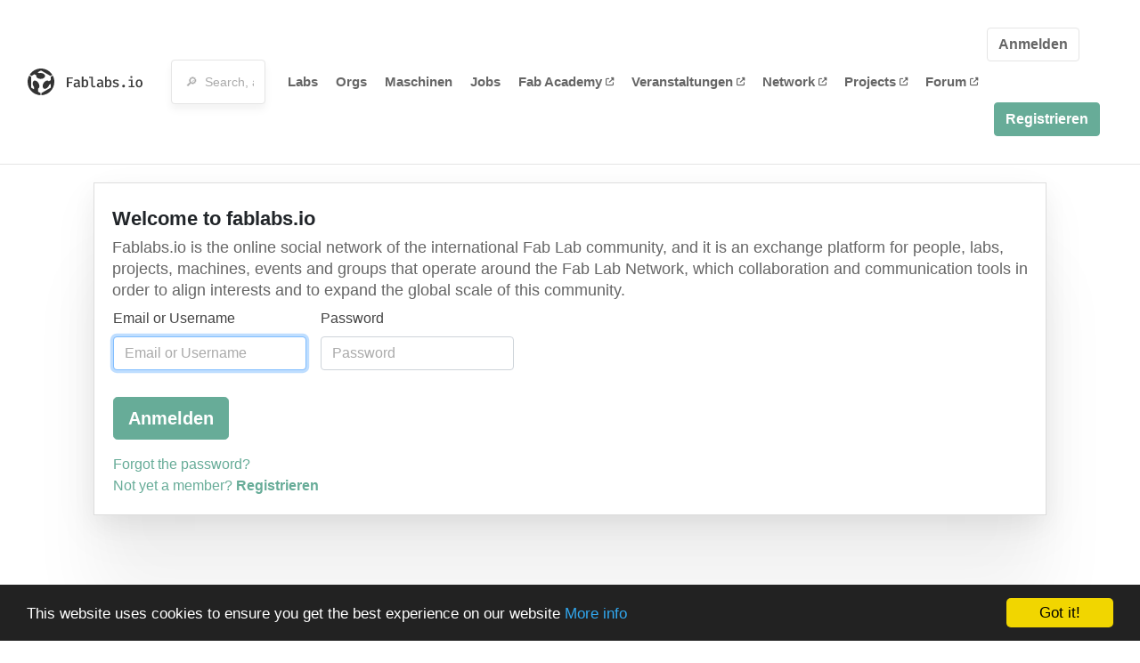

--- FILE ---
content_type: application/javascript; charset=utf-8
request_url: https://cdnjs.cloudflare.com/ajax/libs/chartkick/2.3.0/chartkick.js
body_size: 9940
content:
/*
 * Chartkick.js
 * Create beautiful charts with one line of JavaScript
 * https://github.com/ankane/chartkick.js
 * v2.3.0
 * MIT License
 */

/*jslint browser: true, indent: 2, plusplus: true, vars: true */

(function (window) {
  'use strict';

  var config = window.Chartkick || {};
  var Chartkick, ISO8601_PATTERN, DECIMAL_SEPARATOR, adapters = [];
  var DATE_PATTERN = /^(\d\d\d\d)(\-)?(\d\d)(\-)?(\d\d)$/i;
  var GoogleChartsAdapter, HighchartsAdapter, ChartjsAdapter;
  var pendingRequests = [], runningRequests = 0, maxRequests = 4;

  // helpers

  function isArray(variable) {
    return Object.prototype.toString.call(variable) === "[object Array]";
  }

  function isFunction(variable) {
    return variable instanceof Function;
  }

  function isPlainObject(variable) {
    return !isFunction(variable) && variable instanceof Object;
  }

  // https://github.com/madrobby/zepto/blob/master/src/zepto.js
  function extend(target, source) {
    var key;
    for (key in source) {
      if (isPlainObject(source[key]) || isArray(source[key])) {
        if (isPlainObject(source[key]) && !isPlainObject(target[key])) {
          target[key] = {};
        }
        if (isArray(source[key]) && !isArray(target[key])) {
          target[key] = [];
        }
        extend(target[key], source[key]);
      } else if (source[key] !== undefined) {
        target[key] = source[key];
      }
    }
  }

  function merge(obj1, obj2) {
    var target = {};
    extend(target, obj1);
    extend(target, obj2);
    return target;
  }

  // https://github.com/Do/iso8601.js
  ISO8601_PATTERN = /(\d\d\d\d)(\-)?(\d\d)(\-)?(\d\d)(T)?(\d\d)(:)?(\d\d)?(:)?(\d\d)?([\.,]\d+)?($|Z|([\+\-])(\d\d)(:)?(\d\d)?)/i;
  DECIMAL_SEPARATOR = String(1.5).charAt(1);

  function parseISO8601(input) {
    var day, hour, matches, milliseconds, minutes, month, offset, result, seconds, type, year;
    type = Object.prototype.toString.call(input);
    if (type === "[object Date]") {
      return input;
    }
    if (type !== "[object String]") {
      return;
    }
    matches = input.match(ISO8601_PATTERN);
    if (matches) {
      year = parseInt(matches[1], 10);
      month = parseInt(matches[3], 10) - 1;
      day = parseInt(matches[5], 10);
      hour = parseInt(matches[7], 10);
      minutes = matches[9] ? parseInt(matches[9], 10) : 0;
      seconds = matches[11] ? parseInt(matches[11], 10) : 0;
      milliseconds = matches[12] ? parseFloat(DECIMAL_SEPARATOR + matches[12].slice(1)) * 1000 : 0;
      result = Date.UTC(year, month, day, hour, minutes, seconds, milliseconds);
      if (matches[13] && matches[14]) {
        offset = matches[15] * 60;
        if (matches[17]) {
          offset += parseInt(matches[17], 10);
        }
        offset *= matches[14] === "-" ? -1 : 1;
        result -= offset * 60 * 1000;
      }
      return new Date(result);
    }
  }
  // end iso8601.js

  function negativeValues(series) {
    var i, j, data;
    for (i = 0; i < series.length; i++) {
      data = series[i].data;
      for (j = 0; j < data.length; j++) {
        if (data[j][1] < 0) {
          return true;
        }
      }
    }
    return false;
  }

  function jsOptionsFunc(defaultOptions, hideLegend, setTitle, setMin, setMax, setStacked, setXtitle, setYtitle) {
    return function (chart, opts, chartOptions) {
      var series = chart.data;
      var options = merge({}, defaultOptions);
      options = merge(options, chartOptions || {});

      if (chart.hideLegend || "legend" in opts) {
        hideLegend(options, opts.legend, chart.hideLegend);
      }

      if (opts.title) {
        setTitle(options, opts.title);
      }

      // min
      if ("min" in opts) {
        setMin(options, opts.min);
      } else if (!negativeValues(series)) {
        setMin(options, 0);
      }

      // max
      if (opts.max) {
        setMax(options, opts.max);
      }

      if ("stacked" in opts) {
        setStacked(options, opts.stacked);
      }

      if (opts.colors) {
        options.colors = opts.colors;
      }

      if (opts.xtitle) {
        setXtitle(options, opts.xtitle);
      }

      if (opts.ytitle) {
        setYtitle(options, opts.ytitle);
      }

      // merge library last
      options = merge(options, opts.library || {});

      return options;
    };
  }

  function setText(element, text) {
    if (document.body.innerText) {
      element.innerText = text;
    } else {
      element.textContent = text;
    }
  }

  function chartError(element, message) {
    setText(element, "Error Loading Chart: " + message);
    element.style.color = "#ff0000";
  }

  function pushRequest(element, url, success) {
    pendingRequests.push([element, url, success]);
    runNext();
  }

  function runNext() {
    if (runningRequests < maxRequests) {
      var request = pendingRequests.shift();
      if (request) {
        runningRequests++;
        getJSON(request[0], request[1], request[2]);
        runNext();
      }
    }
  }

  function requestComplete() {
    runningRequests--;
    runNext();
  }

  function getJSON(element, url, success) {
    ajaxCall(url, success, function (jqXHR, textStatus, errorThrown) {
      var message = (typeof errorThrown === "string") ? errorThrown : errorThrown.message;
      chartError(element, message);
    });
  }

  function ajaxCall(url, success, error) {
    var $ = window.jQuery || window.Zepto || window.$;

    if ($) {
      $.ajax({
        dataType: "json",
        url: url,
        success: success,
        error: error,
        complete: requestComplete
      });
    } else {
      var xhr = new XMLHttpRequest();
      xhr.open("GET", url, true);
      xhr.setRequestHeader("Content-Type", "application/json");
      xhr.onload = function () {
        requestComplete();
        if (xhr.status === 200) {
          success(JSON.parse(xhr.responseText), xhr.statusText, xhr);
        } else {
          error(xhr, "error", xhr.statusText);
        }
      };
      xhr.send();
    }
  }

  function errorCatcher(chart, callback) {
    try {
      callback(chart);
    } catch (err) {
      chartError(chart.element, err.message);
      throw err;
    }
  }

  function fetchDataSource(chart, callback, dataSource) {
    if (typeof dataSource === "string") {
      pushRequest(chart.element, dataSource, function (data, textStatus, jqXHR) {
        chart.rawData = data;
        errorCatcher(chart, callback);
      });
    } else {
      chart.rawData = dataSource;
      errorCatcher(chart, callback);
    }
  }

  function addDownloadButton(chart) {
    var element = chart.element;
    var link = document.createElement("a");
    link.download = chart.options.download === true ? "chart.png" : chart.options.download; // http://caniuse.com/download
    link.style.position = "absolute";
    link.style.top = "20px";
    link.style.right = "20px";
    link.style.zIndex = 1000;
    link.style.lineHeight = "20px";
    link.target = "_blank"; // for safari
    var image = document.createElement("img");
    image.alt = "Download";
    image.style.border = "none";
    // icon from font-awesome
    // http://fa2png.io/
    image.src = "[data-uri]";
    link.appendChild(image);
    element.style.position = "relative";

    chart.downloadAttached = true;

    // mouseenter
    addEvent(element, "mouseover", function(e) {
      var related = e.relatedTarget;
      // check download option again to ensure it wasn't changed
      if (!related || (related !== this && !childOf(this, related)) && chart.options.download) {
        link.href = chart.toImage();
        element.appendChild(link);
      }
    });

    // mouseleave
    addEvent(element, "mouseout", function(e) {
      var related = e.relatedTarget;
      if (!related || (related !== this && !childOf(this, related))) {
        if (link.parentNode) {
          link.parentNode.removeChild(link);
        }
      }
    });
  }

  // http://stackoverflow.com/questions/10149963/adding-event-listener-cross-browser
  function addEvent(elem, event, fn) {
    if (elem.addEventListener) {
      elem.addEventListener(event, fn, false);
    } else {
      elem.attachEvent("on" + event, function() {
        // set the this pointer same as addEventListener when fn is called
        return(fn.call(elem, window.event));
      });
    }
  }

  // https://gist.github.com/shawnbot/4166283
  function childOf(p, c) {
    if (p === c) return false;
    while (c && c !== p) c = c.parentNode;
    return c === p;
  }

  // type conversions

  function toStr(n) {
    return "" + n;
  }

  function toFloat(n) {
    return parseFloat(n);
  }

  function toDate(n) {
    var matches, year, month, day;
    if (typeof n !== "object") {
      if (typeof n === "number") {
        n = new Date(n * 1000); // ms
      } else {
        n = toStr(n);
        if ((matches = n.match(DATE_PATTERN))) {
        year = parseInt(matches[1], 10);
        month = parseInt(matches[3], 10) - 1;
        day = parseInt(matches[5], 10);
        return new Date(year, month, day);
        } else { // str
          // try our best to get the str into iso8601
          // TODO be smarter about this
          var str = n.replace(/ /, "T").replace(" ", "").replace("UTC", "Z");
          n = parseISO8601(str) || new Date(n);
        }
      }
    }
    return n;
  }

  function toArr(n) {
    if (!isArray(n)) {
      var arr = [], i;
      for (i in n) {
        if (n.hasOwnProperty(i)) {
          arr.push([i, n[i]]);
        }
      }
      n = arr;
    }
    return n;
  }

  function sortByTime(a, b) {
    return a[0].getTime() - b[0].getTime();
  }

  function sortByNumberSeries(a, b) {
    return a[0] - b[0];
  }

  function sortByNumber(a, b) {
    return a - b;
  }

  function loadAdapters() {
    if (!ChartjsAdapter && "Chart" in window) {
      ChartjsAdapter = (function () {
        var Chart = window.Chart;

        var baseOptions = {
          maintainAspectRatio: false,
          animation: false,
          tooltips: {
            displayColors: false,
            callbacks: {}
          },
          legend: {},
          title: {fontSize: 20, fontColor: "#333"}
        };

        var defaultOptions = {
          scales: {
            yAxes: [
              {
                ticks: {
                  maxTicksLimit: 4
                },
                scaleLabel: {
                  fontSize: 16,
                  // fontStyle: "bold",
                  fontColor: "#333"
                }
              }
            ],
            xAxes: [
              {
                gridLines: {
                  drawOnChartArea: false
                },
                scaleLabel: {
                  fontSize: 16,
                  // fontStyle: "bold",
                  fontColor: "#333"
                },
                time: {},
                ticks: {}
              }
            ]
          }
        };

        // http://there4.io/2012/05/02/google-chart-color-list/
        var defaultColors = [
          "#3366CC", "#DC3912", "#FF9900", "#109618", "#990099", "#3B3EAC", "#0099C6",
          "#DD4477", "#66AA00", "#B82E2E", "#316395", "#994499", "#22AA99", "#AAAA11",
          "#6633CC", "#E67300", "#8B0707", "#329262", "#5574A6", "#651067"
        ];

        var hideLegend = function (options, legend, hideLegend) {
          if (legend !== undefined) {
            options.legend.display = !!legend;
            if (legend && legend !== true) {
              options.legend.position = legend;
            }
          } else if (hideLegend) {
            options.legend.display = false;
          }
        };

        var setTitle = function (options, title) {
          options.title.display = true;
          options.title.text = title;
        };

        var setMin = function (options, min) {
          if (min !== null) {
            options.scales.yAxes[0].ticks.min = toFloat(min);
          }
        };

        var setMax = function (options, max) {
          options.scales.yAxes[0].ticks.max = toFloat(max);
        };

        var setBarMin = function (options, min) {
          if (min !== null) {
            options.scales.xAxes[0].ticks.min = toFloat(min);
          }
        };

        var setBarMax = function (options, max) {
          options.scales.xAxes[0].ticks.max = toFloat(max);
        };

        var setStacked = function (options, stacked) {
          options.scales.xAxes[0].stacked = !!stacked;
          options.scales.yAxes[0].stacked = !!stacked;
        };

        var setXtitle = function (options, title) {
          options.scales.xAxes[0].scaleLabel.display = true;
          options.scales.xAxes[0].scaleLabel.labelString = title;
        };

        var setYtitle = function (options, title) {
          options.scales.yAxes[0].scaleLabel.display = true;
          options.scales.yAxes[0].scaleLabel.labelString = title;
        };

        var drawChart = function(chart, type, data, options) {
          if (chart.chart) {
            chart.chart.destroy();
          } else {
            chart.element.innerHTML = "<canvas></canvas>";
          }

          var ctx = chart.element.getElementsByTagName("CANVAS")[0];
          chart.chart = new Chart(ctx, {
            type: type,
            data: data,
            options: options
          });
        };

        // http://stackoverflow.com/questions/5623838/rgb-to-hex-and-hex-to-rgb
        var addOpacity = function(hex, opacity) {
          var result = /^#?([a-f\d]{2})([a-f\d]{2})([a-f\d]{2})$/i.exec(hex);
          return result ? "rgba(" + parseInt(result[1], 16) + ", " + parseInt(result[2], 16) + ", " + parseInt(result[3], 16) + ", " + opacity + ")" : hex;
        };

        var setLabelSize = function (chart, data, options) {
          var maxLabelSize = Math.ceil(chart.element.offsetWidth / 4.0 / data.labels.length);
          if (maxLabelSize > 25) {
            maxLabelSize = 25;
          }
          options.scales.xAxes[0].ticks.callback = function (value) {
            value = toStr(value);
            if (value.length > maxLabelSize) {
              return value.substring(0, maxLabelSize - 2) + "...";
            } else {
              return value;
            }
          };
        };

        var setFormatOptions = function(chart, options, chartType) {
          var formatOptions = {
            prefix: chart.options.prefix,
            suffix: chart.options.suffix,
            thousands: chart.options.thousands,
            decimal: chart.options.decimal
          };

          if (formatOptions.prefix || formatOptions.suffix || formatOptions.thousands || formatOptions.decimal) {
            if (chartType !== "pie") {
              var myAxes = options.scales.yAxes;
              if (chartType === "bar") {
                myAxes = options.scales.xAxes;
              }

              if (!myAxes[0].ticks.callback) {
                myAxes[0].ticks.callback = function (value, index, values) {
                  return formatValue("", value, formatOptions);
                };
              }
            }

            if (!options.tooltips.callbacks.label) {
              if (chartType !== "pie") {
                var valueLabel = chartType === "bar" ? "xLabel" : "yLabel";
                options.tooltips.callbacks.label = function (tooltipItem, data) {
                  var label = data.datasets[tooltipItem.datasetIndex].label || '';
                  if (label) {
                    label += ': ';
                  }
                  return formatValue(label, tooltipItem[valueLabel], formatOptions);
                };
              } else {
                // need to use separate label for pie charts
                options.tooltips.callbacks.label = function (tooltipItem, data) {
                  var dataLabel = data.labels[tooltipItem.index];
                  var value = ': ';

                  if (isArray(dataLabel)) {
                    // show value on first line of multiline label
                    // need to clone because we are changing the value
                    dataLabel = dataLabel.slice();
                    dataLabel[0] += value;
                  } else {
                    dataLabel += value;
                  }

                  return formatValue(dataLabel, data.datasets[tooltipItem.datasetIndex].data[tooltipItem.index], formatOptions);
                };
              }
            }
          }
        };

        var jsOptions = jsOptionsFunc(merge(baseOptions, defaultOptions), hideLegend, setTitle, setMin, setMax, setStacked, setXtitle, setYtitle);

        var createDataTable = function (chart, options, chartType) {
          var datasets = [];
          var labels = [];

          var colors = chart.options.colors || defaultColors;

          var day = true;
          var week = true;
          var dayOfWeek;
          var month = true;
          var year = true;
          var hour = true;
          var minute = true;
          var detectType = (chartType === "line" || chartType === "area") && !chart.discrete;

          var series = chart.data;

          var sortedLabels = [];

          var i, j, s, d, key, rows = [];
          for (i = 0; i < series.length; i++) {
            s = series[i];

            for (j = 0; j < s.data.length; j++) {
              d = s.data[j];
              key = detectType ? d[0].getTime() : d[0];
              if (!rows[key]) {
                rows[key] = new Array(series.length);
              }
              rows[key][i] = toFloat(d[1]);
              if (sortedLabels.indexOf(key) === -1) {
                sortedLabels.push(key);
              }
            }
          }

          if (detectType || chart.options.xtype === "number") {
            sortedLabels.sort(sortByNumber);
          }

          var rows2 = [];
          for (j = 0; j < series.length; j++) {
            rows2.push([]);
          }

          var value;
          var k;
          for (k = 0; k < sortedLabels.length; k++) {
            i = sortedLabels[k];
            if (detectType) {
              value = new Date(toFloat(i));
              // TODO make this efficient
              day = day && isDay(value);
              if (!dayOfWeek) {
                dayOfWeek = value.getDay();
              }
              week = week && isWeek(value, dayOfWeek);
              month = month && isMonth(value);
              year = year && isYear(value);
              hour = hour && isHour(value);
              minute = minute && isMinute(value);
            } else {
              value = i;
            }
            labels.push(value);
            for (j = 0; j < series.length; j++) {
              // Chart.js doesn't like undefined
              rows2[j].push(rows[i][j] === undefined ? null : rows[i][j]);
            }
          }

          for (i = 0; i < series.length; i++) {
            s = series[i];

            var color = s.color || colors[i];
            var backgroundColor = chartType !== "line" ? addOpacity(color, 0.5) : color;

            var dataset = {
              label: s.name,
              data: rows2[i],
              fill: chartType === "area",
              borderColor: color,
              backgroundColor: backgroundColor,
              pointBackgroundColor: color,
              borderWidth: 2
            };

            if (s.stack) {
              dataset.stack = s.stack;
            }

            if (chart.options.curve === false) {
              dataset.lineTension = 0;
            }

            if (chart.options.points === false) {
              dataset.pointRadius = 0;
              dataset.pointHitRadius = 5;
            }

            datasets.push(merge(dataset, s.library || {}));
          }

          if (detectType && labels.length > 0) {
            var minTime = labels[0].getTime();
            var maxTime = labels[0].getTime();
            for (i = 1; i < labels.length; i++) {
              value = labels[i].getTime();
              if (value < minTime) {
                minTime = value;
              }
              if (value > maxTime) {
                maxTime = value;
              }
            }

            var timeDiff = (maxTime - minTime) / (86400 * 1000.0);

            if (!options.scales.xAxes[0].time.unit) {
              var step;
              if (year || timeDiff > 365 * 10) {
                options.scales.xAxes[0].time.unit = "year";
                step = 365;
              } else if (month || timeDiff > 30 * 10) {
                options.scales.xAxes[0].time.unit = "month";
                step = 30;
              } else if (day || timeDiff > 10) {
                options.scales.xAxes[0].time.unit = "day";
                step = 1;
              } else if (hour || timeDiff > 0.5) {
                options.scales.xAxes[0].time.displayFormats = {hour: "MMM D, h a"};
                options.scales.xAxes[0].time.unit = "hour";
                step = 1 / 24.0;
              } else if (minute) {
                options.scales.xAxes[0].time.displayFormats = {minute: "h:mm a"};
                options.scales.xAxes[0].time.unit = "minute";
                step = 1 / 24.0 / 60.0;
              }

              if (step && timeDiff > 0) {
                var unitStepSize = Math.ceil(timeDiff / step / (chart.element.offsetWidth / 100.0));
                if (week && step === 1) {
                  unitStepSize = Math.ceil(unitStepSize / 7.0) * 7;
                }
                options.scales.xAxes[0].time.unitStepSize = unitStepSize;
              }
            }

            if (!options.scales.xAxes[0].time.tooltipFormat) {
              if (day) {
                options.scales.xAxes[0].time.tooltipFormat = "ll";
              } else if (hour) {
                options.scales.xAxes[0].time.tooltipFormat = "MMM D, h a";
              } else if (minute) {
                options.scales.xAxes[0].time.tooltipFormat = "h:mm a";
              }
            }
          }

          var data = {
            labels: labels,
            datasets: datasets
          };

          return data;
        };

        var renderLineChart = function (chart, chartType) {
          if (chart.options.xtype === "number") {
            return renderScatterChart(chart, chartType, true);
          }

          var chartOptions = {};
          if (chartType === "area") {
            // TODO fix area stacked
            // chartOptions.stacked = true;
          }
          // fix for https://github.com/chartjs/Chart.js/issues/2441
          if (!chart.options.max && allZeros(chart.data)) {
            chartOptions.max = 1;
          }

          var options = jsOptions(chart, merge(chartOptions, chart.options));
          setFormatOptions(chart, options, chartType);

          var data = createDataTable(chart, options, chartType || "line");

          options.scales.xAxes[0].type = chart.discrete ? "category" : "time";

          drawChart(chart, "line", data, options);
        };

        var renderPieChart = function (chart) {
          var options = merge({}, baseOptions);
          if (chart.options.donut) {
            options.cutoutPercentage = 50;
          }

          if ("legend" in chart.options) {
            hideLegend(options, chart.options.legend);
          }

          if (chart.options.title) {
            setTitle(options, chart.options.title);
          }

          options = merge(options, chart.options.library || {});
          setFormatOptions(chart, options, "pie");

          var labels = [];
          var values = [];
          for (var i = 0; i < chart.data.length; i++) {
            var point = chart.data[i];
            labels.push(point[0]);
            values.push(point[1]);
          }

          var data = {
            labels: labels,
            datasets: [
              {
                data: values,
                backgroundColor: chart.options.colors || defaultColors
              }
            ]
          };

          drawChart(chart, "pie", data, options);
        };

        var renderColumnChart = function (chart, chartType) {
          var options;
          if (chartType === "bar") {
            options = jsOptionsFunc(merge(baseOptions, defaultOptions), hideLegend, setTitle, setBarMin, setBarMax, setStacked, setXtitle, setYtitle)(chart, chart.options);
          } else {
            options = jsOptions(chart, chart.options);
          }
          setFormatOptions(chart, options, chartType);
          var data = createDataTable(chart, options, "column");
          if (chartType !== "bar") {
            setLabelSize(chart, data, options);
          }
          drawChart(chart, (chartType === "bar" ? "horizontalBar" : "bar"), data, options);
        };

        var renderAreaChart = function (chart) {
          renderLineChart(chart, "area");
        };

        var renderBarChart = function (chart) {
          renderColumnChart(chart, "bar");
        };

        var renderScatterChart = function (chart, chartType, lineChart) {
          chartType = chartType || "line";

          var options = jsOptions(chart, chart.options);
          if (!lineChart) {
            setFormatOptions(chart, options, chartType);
          }

          var colors = chart.options.colors || defaultColors;

          var datasets = [];
          var series = chart.data;
          for (var i = 0; i < series.length; i++) {
            var s = series[i];
            var d = [];
            for (var j = 0; j < s.data.length; j++) {
              var point = {
                x: toFloat(s.data[j][0]),
                y: toFloat(s.data[j][1])
              };
              if (chartType === "bubble") {
                point.r = toFloat(s.data[j][2]);
              }
              d.push(point);
            }

            var color = s.color || colors[i];
            var backgroundColor = chartType === "area" ? addOpacity(color, 0.5) : color;

            datasets.push({
              label: s.name,
              showLine: lineChart || false,
              data: d,
              borderColor: color,
              backgroundColor: backgroundColor,
              pointBackgroundColor: color,
              fill: chartType === "area"
            });
          }

          if (chartType === "area") {
            chartType = "line";
          }

          var data = {datasets: datasets};

          options.scales.xAxes[0].type = "linear";
          options.scales.xAxes[0].position = "bottom";

          drawChart(chart, chartType, data, options);
        };

        var renderBubbleChart = function (chart) {
          renderScatterChart(chart, "bubble");
        };

        return {
          name: "chartjs",
          renderLineChart: renderLineChart,
          renderPieChart: renderPieChart,
          renderColumnChart: renderColumnChart,
          renderBarChart: renderBarChart,
          renderAreaChart: renderAreaChart,
          renderScatterChart: renderScatterChart,
          renderBubbleChart: renderBubbleChart
        };
      })();

      adapters.push(ChartjsAdapter);
    }

    if (!HighchartsAdapter && "Highcharts" in window) {
      HighchartsAdapter = (function () {
        var Highcharts = window.Highcharts;

        var defaultOptions = {
          chart: {},
          xAxis: {
            title: {
              text: null
            },
            labels: {
              style: {
                fontSize: "12px"
              }
            }
          },
          yAxis: {
            title: {
              text: null
            },
            labels: {
              style: {
                fontSize: "12px"
              }
            }
          },
          title: {
            text: null
          },
          credits: {
            enabled: false
          },
          legend: {
            borderWidth: 0
          },
          tooltip: {
            style: {
              fontSize: "12px"
            }
          },
          plotOptions: {
            areaspline: {},
            series: {
              marker: {}
            }
          }
        };

        var hideLegend = function (options, legend, hideLegend) {
          if (legend !== undefined) {
            options.legend.enabled = !!legend;
            if (legend && legend !== true) {
              if (legend === "top" || legend === "bottom") {
                options.legend.verticalAlign = legend;
              } else {
                options.legend.layout = "vertical";
                options.legend.verticalAlign = "middle";
                options.legend.align = legend;
              }
            }
          } else if (hideLegend) {
            options.legend.enabled = false;
          }
        };

        var setTitle = function (options, title) {
          options.title.text = title;
        };

        var setMin = function (options, min) {
          options.yAxis.min = min;
        };

        var setMax = function (options, max) {
          options.yAxis.max = max;
        };

        var setStacked = function (options, stacked) {
          options.plotOptions.series.stacking = stacked ? "normal" : null;
        };

        var setXtitle = function (options, title) {
          options.xAxis.title.text = title;
        };

        var setYtitle = function (options, title) {
          options.yAxis.title.text = title;
        };

        var jsOptions = jsOptionsFunc(defaultOptions, hideLegend, setTitle, setMin, setMax, setStacked, setXtitle, setYtitle);

        var drawChart = function(chart, data, options) {
          if (chart.chart) {
            chart.chart.destroy();
          }

          options.chart.renderTo = chart.element.id;
          options.series = data;
          chart.chart = new Highcharts.Chart(options);
        };

        var setFormatOptions = function(chart, options, chartType) {
          var formatOptions = {
            prefix: chart.options.prefix,
            suffix: chart.options.suffix,
            thousands: chart.options.thousands,
            decimal: chart.options.decimal
          };

          if (formatOptions.prefix || formatOptions.suffix || formatOptions.thousands || formatOptions.decimal) {
            if (chartType !== "pie" && !options.yAxis.labels.formatter) {
              options.yAxis.labels.formatter = function () {
                return formatValue("", this.value, formatOptions);
              };
            }

            if (!options.tooltip.pointFormatter) {
              options.tooltip.pointFormatter = function () {
                return '<span style="color:' + this.color + '>\u25CF</span> ' + formatValue(this.series.name + ': <b>', this.y, formatOptions) + '</b><br/>';
              };
            }
          }
        };

        var renderLineChart = function (chart, chartType) {
          chartType = chartType || "spline";
          var chartOptions = {};
          if (chartType === "areaspline") {
            chartOptions = {
              plotOptions: {
                areaspline: {
                  stacking: "normal"
                },
                area: {
                  stacking: "normal"
                },
                series: {
                  marker: {
                    enabled: false
                  }
                }
              }
            };
          }

          if (chart.options.curve === false) {
            if (chartType === "areaspline") {
              chartType = "area";
            } else if (chartType === "spline") {
              chartType = "line";
            }
          }

          var options = jsOptions(chart, chart.options, chartOptions), data, i, j;
          options.xAxis.type = chart.discrete ? "category" : "datetime";
          if (!options.chart.type) {
            options.chart.type = chartType;
          }
          setFormatOptions(chart, options, chartType);

          var series = chart.data;
          for (i = 0; i < series.length; i++) {
            data = series[i].data;
            if (!chart.discrete) {
              for (j = 0; j < data.length; j++) {
                data[j][0] = data[j][0].getTime();
              }
            }
            series[i].marker = {symbol: "circle"};
            if (chart.options.points === false) {
              series[i].marker.enabled = false;
            }
          }

          drawChart(chart, series, options);
        };

        var renderScatterChart = function (chart) {
          var options = jsOptions(chart, chart.options, {});
          options.chart.type = "scatter";
          drawChart(chart, chart.data, options);
        };

        var renderPieChart = function (chart) {
          var chartOptions = merge(defaultOptions, {});

          if (chart.options.colors) {
            chartOptions.colors = chart.options.colors;
          }
          if (chart.options.donut) {
            chartOptions.plotOptions = {pie: {innerSize: "50%"}};
          }

          if ("legend" in chart.options) {
            hideLegend(chartOptions, chart.options.legend);
          }

          if (chart.options.title) {
            setTitle(chartOptions, chart.options.title);
          }

          var options = merge(chartOptions, chart.options.library || {});
          setFormatOptions(chart, options, "pie");
          var series = [{
            type: "pie",
            name: chart.options.label || "Value",
            data: chart.data
          }];

          drawChart(chart, series, options);
        };

        var renderColumnChart = function (chart, chartType) {
          chartType = chartType || "column";
          var series = chart.data;
          var options = jsOptions(chart, chart.options), i, j, s, d, rows = [], categories = [];
          options.chart.type = chartType;
          setFormatOptions(chart, options, chartType);

          for (i = 0; i < series.length; i++) {
            s = series[i];

            for (j = 0; j < s.data.length; j++) {
              d = s.data[j];
              if (!rows[d[0]]) {
                rows[d[0]] = new Array(series.length);
                categories.push(d[0]);
              }
              rows[d[0]][i] = d[1];
            }
          }

          if (chart.options.xtype === "number") {
            categories.sort(sortByNumber);
          }

          options.xAxis.categories = categories;

          var newSeries = [], d2;
          for (i = 0; i < series.length; i++) {
            d = [];
            for (j = 0; j < categories.length; j++) {
              d.push(rows[categories[j]][i] || 0);
            }

            d2 = {
              name: series[i].name,
              data: d
            };
            if (series[i].stack) {
              d2.stack = series[i].stack;
            }

            newSeries.push(d2);
          }

          drawChart(chart, newSeries, options);
        };

        var renderBarChart = function (chart) {
          renderColumnChart(chart, "bar");
        };

        var renderAreaChart = function (chart) {
          renderLineChart(chart, "areaspline");
        };

        return {
          name: "highcharts",
          renderLineChart: renderLineChart,
          renderPieChart: renderPieChart,
          renderColumnChart: renderColumnChart,
          renderBarChart: renderBarChart,
          renderAreaChart: renderAreaChart,
          renderScatterChart: renderScatterChart
        };
      })();
      adapters.push(HighchartsAdapter);
    }
    if (!GoogleChartsAdapter && window.google && (window.google.setOnLoadCallback || window.google.charts)) {
      GoogleChartsAdapter = (function () {
        var google = window.google;

        var loaded = {};
        var callbacks = [];

        var runCallbacks = function () {
          var cb, call;
          for (var i = 0; i < callbacks.length; i++) {
            cb = callbacks[i];
            call = google.visualization && ((cb.pack === "corechart" && google.visualization.LineChart) || (cb.pack === "timeline" && google.visualization.Timeline));
            if (call) {
              cb.callback();
              callbacks.splice(i, 1);
              i--;
            }
          }
        };

        var waitForLoaded = function (pack, callback) {
          if (!callback) {
            callback = pack;
            pack = "corechart";
          }

          callbacks.push({pack: pack, callback: callback});

          if (loaded[pack]) {
            runCallbacks();
          } else {
            loaded[pack] = true;

            // https://groups.google.com/forum/#!topic/google-visualization-api/fMKJcyA2yyI
            var loadOptions = {
              packages: [pack],
              callback: runCallbacks
            };
            if (config.language) {
              loadOptions.language = config.language;
            }
            if (pack === "corechart" && config.mapsApiKey) {
              loadOptions.mapsApiKey = config.mapsApiKey;
            }

            if (window.google.setOnLoadCallback) {
              google.load("visualization", "1", loadOptions);
            } else {
              google.charts.load("current", loadOptions);
            }
          }
        };

        // Set chart options
        var defaultOptions = {
          chartArea: {},
          fontName: "'Lucida Grande', 'Lucida Sans Unicode', Verdana, Arial, Helvetica, sans-serif",
          pointSize: 6,
          legend: {
            textStyle: {
              fontSize: 12,
              color: "#444"
            },
            alignment: "center",
            position: "right"
          },
          curveType: "function",
          hAxis: {
            textStyle: {
              color: "#666",
              fontSize: 12
            },
            titleTextStyle: {},
            gridlines: {
              color: "transparent"
            },
            baselineColor: "#ccc",
            viewWindow: {}
          },
          vAxis: {
            textStyle: {
              color: "#666",
              fontSize: 12
            },
            titleTextStyle: {},
            baselineColor: "#ccc",
            viewWindow: {}
          },
          tooltip: {
            textStyle: {
              color: "#666",
              fontSize: 12
            }
          }
        };

        var hideLegend = function (options, legend, hideLegend) {
          if (legend !== undefined) {
            var position;
            if (!legend) {
              position = "none";
            } else if (legend === true) {
              position = "right";
            } else {
              position = legend;
            }
            options.legend.position = position;
          } else if (hideLegend) {
            options.legend.position = "none";
          }
        };

        var setTitle = function (options, title) {
          options.title = title;
          options.titleTextStyle = {color: "#333", fontSize: "20px"};
        };

        var setMin = function (options, min) {
          options.vAxis.viewWindow.min = min;
        };

        var setMax = function (options, max) {
          options.vAxis.viewWindow.max = max;
        };

        var setBarMin = function (options, min) {
          options.hAxis.viewWindow.min = min;
        };

        var setBarMax = function (options, max) {
          options.hAxis.viewWindow.max = max;
        };

        var setStacked = function (options, stacked) {
          options.isStacked = !!stacked;
        };

        var setXtitle = function (options, title) {
          options.hAxis.title = title;
          options.hAxis.titleTextStyle.italic = false;
        };

        var setYtitle = function (options, title) {
          options.vAxis.title = title;
          options.vAxis.titleTextStyle.italic = false;
        };

        var jsOptions = jsOptionsFunc(defaultOptions, hideLegend, setTitle, setMin, setMax, setStacked, setXtitle, setYtitle);

        // cant use object as key
        var createDataTable = function (series, columnType, xtype) {
          var i, j, s, d, key, rows = [], sortedLabels = [];
          for (i = 0; i < series.length; i++) {
            s = series[i];

            for (j = 0; j < s.data.length; j++) {
              d = s.data[j];
              key = (columnType === "datetime") ? d[0].getTime() : d[0];
              if (!rows[key]) {
                rows[key] = new Array(series.length);
                sortedLabels.push(key);
              }
              rows[key][i] = toFloat(d[1]);
            }
          }

          var rows2 = [];
          var day = true;
          var value;
          for (j = 0; j < sortedLabels.length; j++) {
            i = sortedLabels[j];
            if (columnType === "datetime") {
              value = new Date(toFloat(i));
              day = day && isDay(value);
            } else if (columnType === "number") {
              value = toFloat(i);
            } else {
              value = i;
            }
            rows2.push([value].concat(rows[i]));
          }
          if (columnType === "datetime") {
            rows2.sort(sortByTime);
          } else if (columnType === "number") {
            rows2.sort(sortByNumberSeries);
          }

          if (xtype === "number") {
            rows2.sort(sortByNumberSeries);

            for (i = 0; i < rows2.length; i++) {
              rows2[i][0] = toStr(rows2[i][0]);
            }
          }

          // create datatable
          var data = new google.visualization.DataTable();
          columnType = columnType === "datetime" && day ? "date" : columnType;
          data.addColumn(columnType, "");
          for (i = 0; i < series.length; i++) {
            data.addColumn("number", series[i].name);
          }
          data.addRows(rows2);

          return data;
        };

        var resize = function (callback) {
          if (window.attachEvent) {
            window.attachEvent("onresize", callback);
          } else if (window.addEventListener) {
            window.addEventListener("resize", callback, true);
          }
          callback();
        };

        var drawChart = function(chart, type, data, options) {
          if (chart.chart) {
            chart.chart.clearChart();
          }

          chart.chart = new type(chart.element);
          resize(function () {
            chart.chart.draw(data, options);
          });
        };

        var renderLineChart = function (chart) {
          waitForLoaded(function () {
            var chartOptions = {};

            if (chart.options.curve === false) {
              chartOptions.curveType = "none";
            }

            if (chart.options.points === false) {
              chartOptions.pointSize = 0;
            }

            var options = jsOptions(chart, chart.options, chartOptions);
            var columnType = chart.discrete ? "string" : "datetime";
            if (chart.options.xtype === "number") {
              columnType = "number";
            }
            var data = createDataTable(chart.data, columnType);

            drawChart(chart, google.visualization.LineChart, data, options);
          });
        };

        var renderPieChart = function (chart) {
          waitForLoaded(function () {
            var chartOptions = {
              chartArea: {
                top: "10%",
                height: "80%"
              },
              legend: {}
            };
            if (chart.options.colors) {
              chartOptions.colors = chart.options.colors;
            }
            if (chart.options.donut) {
              chartOptions.pieHole = 0.5;
            }
            if ("legend" in chart.options) {
              hideLegend(chartOptions, chart.options.legend);
            }
            if (chart.options.title) {
              setTitle(chartOptions, chart.options.title);
            }
            var options = merge(merge(defaultOptions, chartOptions), chart.options.library || {});

            var data = new google.visualization.DataTable();
            data.addColumn("string", "");
            data.addColumn("number", "Value");
            data.addRows(chart.data);

            drawChart(chart, google.visualization.PieChart, data, options);
          });
        };

        var renderColumnChart = function (chart) {
          waitForLoaded(function () {
            var options = jsOptions(chart, chart.options);
            var data = createDataTable(chart.data, "string", chart.options.xtype);

            drawChart(chart, google.visualization.ColumnChart, data, options);
          });
        };

        var renderBarChart = function (chart) {
          waitForLoaded(function () {
            var chartOptions = {
              hAxis: {
                gridlines: {
                  color: "#ccc"
                }
              }
            };
            var options = jsOptionsFunc(defaultOptions, hideLegend, setTitle, setBarMin, setBarMax, setStacked, setXtitle, setYtitle)(chart, chart.options, chartOptions);
            var data = createDataTable(chart.data, "string", chart.options.xtype);

            drawChart(chart, google.visualization.BarChart, data, options);
          });
        };

        var renderAreaChart = function (chart) {
          waitForLoaded(function () {
            var chartOptions = {
              isStacked: true,
              pointSize: 0,
              areaOpacity: 0.5
            };

            var options = jsOptions(chart, chart.options, chartOptions);
            var columnType = chart.discrete ? "string" : "datetime";
            if (chart.options.xtype === "number") {
              columnType = "number";
            }
            var data = createDataTable(chart.data, columnType);

            drawChart(chart, google.visualization.AreaChart, data, options);
          });
        };

        var renderGeoChart = function (chart) {
          waitForLoaded(function () {
            var chartOptions = {
              legend: "none",
              colorAxis: {
                colors: chart.options.colors || ["#f6c7b6", "#ce502d"]
              }
            };
            var options = merge(merge(defaultOptions, chartOptions), chart.options.library || {});

            var data = new google.visualization.DataTable();
            data.addColumn("string", "");
            data.addColumn("number", chart.options.label || "Value");
            data.addRows(chart.data);

            drawChart(chart, google.visualization.GeoChart, data, options);
          });
        };

        var renderScatterChart = function (chart) {
          waitForLoaded(function () {
            var chartOptions = {};
            var options = jsOptions(chart, chart.options, chartOptions);

            var series = chart.data, rows2 = [], i, j, data, d;
            for (i = 0; i < series.length; i++) {
              d = series[i].data;
              for (j = 0; j < d.length; j++) {
                var row = new Array(series.length + 1);
                row[0] = d[j][0];
                row[i + 1] = d[j][1];
                rows2.push(row);
              }
            }

            data = new google.visualization.DataTable();
            data.addColumn("number", "");
            for (i = 0; i < series.length; i++) {
              data.addColumn("number", series[i].name);
            }
            data.addRows(rows2);

            drawChart(chart, google.visualization.ScatterChart, data, options);
          });
        };

        var renderTimeline = function (chart) {
          waitForLoaded("timeline", function () {
            var chartOptions = {
              legend: "none"
            };

            if (chart.options.colors) {
              chartOptions.colors = chart.options.colors;
            }
            var options = merge(merge(defaultOptions, chartOptions), chart.options.library || {});

            var data = new google.visualization.DataTable();
            data.addColumn({type: "string", id: "Name"});
            data.addColumn({type: "date", id: "Start"});
            data.addColumn({type: "date", id: "End"});
            data.addRows(chart.data);

            chart.element.style.lineHeight = "normal";

            drawChart(chart, google.visualization.Timeline, data, options);
          });
        };

        return {
          name: "google",
          renderLineChart: renderLineChart,
          renderPieChart: renderPieChart,
          renderColumnChart: renderColumnChart,
          renderBarChart: renderBarChart,
          renderAreaChart: renderAreaChart,
          renderScatterChart: renderScatterChart,
          renderGeoChart: renderGeoChart,
          renderTimeline: renderTimeline
        };
      })();

      adapters.push(GoogleChartsAdapter);
    }
  }

  function dataEmpty(data, chartType) {
    if (chartType === "PieChart" || chartType === "GeoChart" || chartType === "Timeline") {
      return data.length === 0;
    } else {
      for (var i = 0; i < data.length; i++) {
        if (data[i].data.length > 0) {
          return false;
        }
      }
      return true;
    }
  }

  function renderChart(chartType, chart) {
    if (chart.options.messages && chart.options.messages.empty && dataEmpty(chart.data, chartType)) {
      setText(chart.element, chart.options.messages.empty);
    } else {
      callAdapter(chartType, chart);
      if (chart.options.download && !chart.downloadAttached && chart.adapter === "chartjs") {
        addDownloadButton(chart);
      }
    }
  }

  // TODO remove chartType if cross-browser way
  // to get the name of the chart class
  function callAdapter(chartType, chart) {
    var i, adapter, fnName, adapterName;
    fnName = "render" + chartType;
    adapterName = chart.options.adapter;

    loadAdapters();

    for (i = 0; i < adapters.length; i++) {
      adapter = adapters[i];
      if ((!adapterName || adapterName === adapter.name) && isFunction(adapter[fnName])) {
        chart.adapter = adapter.name;
        return adapter[fnName](chart);
      }
    }
    throw new Error("No adapter found");
  }

  // process data

  var toFormattedKey = function (key, keyType) {
    if (keyType === "number") {
      key = toFloat(key);
    } else if (keyType === "datetime") {
      key = toDate(key);
    } else {
      key = toStr(key);
    }
    return key;
  };

  var formatSeriesData = function (data, keyType) {
    var r = [], key, j;
    for (j = 0; j < data.length; j++) {
      if (keyType === "bubble") {
        r.push([toFloat(data[j][0]), toFloat(data[j][1]), toFloat(data[j][2])]);
      } else {
        key = toFormattedKey(data[j][0], keyType);
        r.push([key, toFloat(data[j][1])]);
      }
    }
    if (keyType === "datetime") {
      r.sort(sortByTime);
    } else if (keyType === "number") {
      r.sort(sortByNumberSeries);
    }
    return r;
  };

  function isMinute(d) {
    return d.getMilliseconds() === 0 && d.getSeconds() === 0;
  }

  function isHour(d) {
    return isMinute(d) && d.getMinutes() === 0;
  }

  function isDay(d) {
    return isHour(d) && d.getHours() === 0;
  }

  function isWeek(d, dayOfWeek) {
    return isDay(d) && d.getDay() === dayOfWeek;
  }

  function isMonth(d) {
    return isDay(d) && d.getDate() === 1;
  }

  function isYear(d) {
    return isMonth(d) && d.getMonth() === 0;
  }

  function isDate(obj) {
    return !isNaN(toDate(obj)) && toStr(obj).length >= 6;
  }

  function allZeros(data) {
    var i, j, d;
    for (i = 0; i < data.length; i++) {
      d = data[i].data;
      for (j = 0; j < d.length; j++) {
        if (d[j][1] != 0) {
          return false;
        }
      }
    }
    return true;
  }

  function detectDiscrete(series) {
    var i, j, data;
    for (i = 0; i < series.length; i++) {
      data = toArr(series[i].data);
      for (j = 0; j < data.length; j++) {
        if (!isDate(data[j][0])) {
          return true;
        }
      }
    }
    return false;
  }

  function formatValue(pre, value, options) {
    if (options.thousands || options.decimal) {
      value = toStr(value);
      var parts = value.split(".")
      value = parts[0];
      if (options.thousands) {
        value = value.replace(/(\d)(?=(\d{3})+(?!\d))/g, options.thousands);
      }
      if (parts.length > 1) {
        value += (options.decimal || ".") + parts[1];
      }
    }

    pre = pre || "";
    if (options.prefix) {
      if (value < 0) {
        value = value * -1;
        pre += "-";
      }
      pre += options.prefix;
    }

    return pre + value + (options.suffix || "");
  }

  // creates a shallow copy of each element of the array
  // elements are expected to be objects
  function copySeries(series) {
    var newSeries = [], i, j;
    for (i = 0; i < series.length; i++) {
      var copy = {};
      for (j in series[i]) {
        if (series[i].hasOwnProperty(j)) {
          copy[j] = series[i][j];
        }
      }
      newSeries.push(copy);
    }
    return newSeries;
  }

  function processSeries(chart, keyType) {
    var i;

    var opts = chart.options;
    var series = chart.rawData;

    // see if one series or multiple
    if (!isArray(series) || typeof series[0] !== "object" || isArray(series[0])) {
      series = [{name: opts.label || "Value", data: series}];
      chart.hideLegend = true;
    } else {
      chart.hideLegend = false;
    }
    if ((opts.discrete === null || opts.discrete === undefined) && keyType !== "bubble" && keyType !== "number") {
      chart.discrete = detectDiscrete(series);
    } else {
      chart.discrete = opts.discrete;
    }
    if (chart.discrete) {
      keyType = "string";
    }
    if (chart.options.xtype) {
      keyType = chart.options.xtype;
    }

    // right format
    series = copySeries(series);
    for (i = 0; i < series.length; i++) {
      series[i].data = formatSeriesData(toArr(series[i].data), keyType);
    }

    return series;
  }

  function processSimple(chart) {
    var perfectData = toArr(chart.rawData), i;
    for (i = 0; i < perfectData.length; i++) {
      perfectData[i] = [toStr(perfectData[i][0]), toFloat(perfectData[i][1])];
    }
    return perfectData;
  }

  function processTime(chart)
  {
    var i, data = chart.rawData;
    for (i = 0; i < data.length; i++) {
      data[i][1] = toDate(data[i][1]);
      data[i][2] = toDate(data[i][2]);
    }
    return data;
  }

  function processLineData(chart) {
    return processSeries(chart, "datetime");
  }

  function processColumnData(chart) {
    return processSeries(chart, "string");
  }

  function processBarData(chart) {
    return processSeries(chart, "string");
  }

  function processAreaData(chart) {
    return processSeries(chart, "datetime");
  }

  function processScatterData(chart) {
    return processSeries(chart, "number");
  }

  function processBubbleData(chart) {
    return processSeries(chart, "bubble");
  }

  function createChart(chartType, chart, element, dataSource, opts, processData) {
    var elementId;
    if (typeof element === "string") {
      elementId = element;
      element = document.getElementById(element);
      if (!element) {
        throw new Error("No element with id " + elementId);
      }
    }

    chart.element = element;
    opts = merge(Chartkick.options, opts || {});
    chart.options = opts;
    chart.dataSource = dataSource;

    if (!processData) {
      processData = function (chart) {
        return chart.rawData;
      };
    }

    // getters
    chart.getElement = function () {
      return element;
    };
    chart.getDataSource = function () {
      return chart.dataSource;
    };
    chart.getData = function () {
      return chart.data;
    };
    chart.getOptions = function () {
      return chart.options;
    };
    chart.getChartObject = function () {
      return chart.chart;
    };
    chart.getAdapter = function () {
      return chart.adapter;
    };

    var callback = function () {
      chart.data = processData(chart);
      renderChart(chartType, chart);
    };

    // functions
    chart.updateData = function (dataSource, options) {
      chart.dataSource = dataSource;
      if (options) {
        chart.options = merge(Chartkick.options, options);
      }
      fetchDataSource(chart, callback, dataSource);
    };
    chart.setOptions = function (options) {
      chart.options = merge(Chartkick.options, options);
      chart.redraw();
    };
    chart.redraw = function() {
      fetchDataSource(chart, callback, chart.rawData);
    };
    chart.refreshData = function () {
      if (typeof chart.dataSource === "string") {
        // prevent browser from caching
        var sep = chart.dataSource.indexOf("?") === -1 ? "?" : "&";
        var url = chart.dataSource + sep + "_=" + (new Date()).getTime();
        fetchDataSource(chart, callback, url);
      }
    };
    chart.stopRefresh = function () {
      if (chart.intervalId) {
        clearInterval(chart.intervalId);
      }
    };
    chart.toImage = function () {
      if (chart.adapter === "chartjs") {
        return chart.chart.toBase64Image();
      } else {
        return null;
      }
    };

    Chartkick.charts[element.id] = chart;

    fetchDataSource(chart, callback, dataSource);

    if (opts.refresh) {
      chart.intervalId = setInterval( function () {
        chart.refreshData();
      }, opts.refresh * 1000);
    }
  }

  // define classes

  Chartkick = {
    LineChart: function (element, dataSource, options) {
      createChart("LineChart", this, element, dataSource, options, processLineData);
    },
    PieChart: function (element, dataSource, options) {
      createChart("PieChart", this, element, dataSource, options, processSimple);
    },
    ColumnChart: function (element, dataSource, options) {
      createChart("ColumnChart", this, element, dataSource, options, processColumnData);
    },
    BarChart: function (element, dataSource, options) {
      createChart("BarChart", this, element, dataSource, options, processBarData);
    },
    AreaChart: function (element, dataSource, options) {
      createChart("AreaChart", this, element, dataSource, options, processAreaData);
    },
    GeoChart: function (element, dataSource, options) {
      createChart("GeoChart", this, element, dataSource, options, processSimple);
    },
    ScatterChart: function (element, dataSource, options) {
      createChart("ScatterChart", this, element, dataSource, options, processScatterData);
    },
    BubbleChart: function (element, dataSource, options) {
      createChart("BubbleChart", this, element, dataSource, options, processBubbleData);
    },
    Timeline: function (element, dataSource, options) {
      createChart("Timeline", this, element, dataSource, options, processTime);
    },
    charts: {},
    configure: function (options) {
      for (var key in options) {
        if (options.hasOwnProperty(key)) {
          config[key] = options[key];
        }
      }
    },
    eachChart: function (callback) {
      for (var chartId in Chartkick.charts) {
        if (Chartkick.charts.hasOwnProperty(chartId)) {
          callback(Chartkick.charts[chartId]);
        }
      }
    },
    options: {},
    adapters: adapters,
    createChart: createChart
  };

  if (typeof module === "object" && typeof module.exports === "object") {
    module.exports = Chartkick;
  } else {
    window.Chartkick = Chartkick;
  }
}(window));
